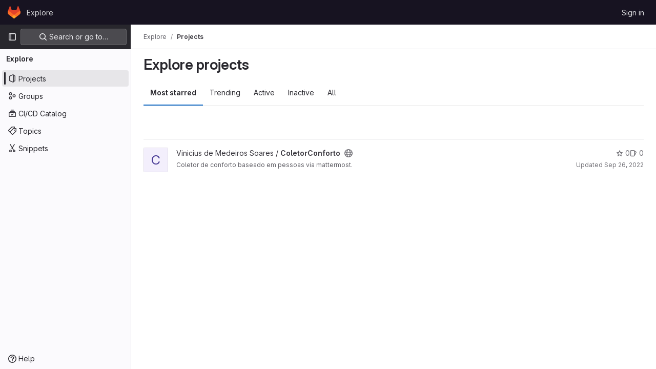

--- FILE ---
content_type: application/javascript
request_url: https://git.lsd.ufcg.edu.br/assets/webpack/runtime.aff105bf.bundle.js
body_size: 7307
content:
!function(e){function a(a){for(var l,r,t=a[0],h=a[1],o=a[2],n=a[3]||[],s=0,p=[];s<t.length;s++)r=t[s],Object.prototype.hasOwnProperty.call(d,r)&&d[r]&&p.push(d[r][0]),d[r]=0;for(l in h)Object.prototype.hasOwnProperty.call(h,l)&&(e[l]=h[l]);for(i&&i(a),f.push.apply(f,n);p.length;)p.shift()();return b.push.apply(b,o||[]),c()}function c(){for(var e,a=0;a<b.length;a++){for(var c=b[a],l=!0,h=1;h<c.length;h++){var o=c[h];0!==d[o]&&(l=!1)}l&&(b.splice(a--,1),e=t(t.s=c[0]))}return 0===b.length&&(f.forEach((function(e){if(void 0===d[e]){d[e]=null;var a=document.createElement("link");t.nc&&a.setAttribute("nonce",t.nc),a.rel="prefetch",a.as="script",a.href=r(e),document.head.appendChild(a)}})),f.length=0),e}var l={},d={1:0},b=[],f=[];function r(e){return t.p+""+({2:"graphql",4:"IntegrationSectionGoogleCloudIAM",36:"monaco",52:"commons-SourceEditor-pages.projects.ci.lints.show-pages.projects.ci.pipeline_editor.show-pages.proje-6f56b1c9",71:"echarts",145:"commons-pages.projects.blob.show-pages.projects.tree.show-treeList",162:"commons-commitBoxPipelineMiniGraph-pages.projects.ci.pipeline_editor.show",215:"prosemirror",216:"treeList",237:"IntegrationSectionAppleAppStore",238:"IntegrationSectionGooglePlay",239:"IssuablePopoverBundle",240:"SourceEditor",241:"activitiesList",243:"bootstrapModal",244:"commitBoxPipelineMiniGraph",245:"container_registry_components",246:"content_editor",247:"csv_viewer",249:"design_management",250:"gfm_copy_extra",251:"gfm_json_table",252:"global_search_modal",253:"glql",254:"harbor_registry_components",255:"hello",256:"hl-abnf",257:"hl-accesslog",258:"hl-actionscript",259:"hl-ada",260:"hl-angelscript",261:"hl-apache",262:"hl-applescript",263:"hl-arcade",264:"hl-arduino",265:"hl-armasm",266:"hl-asciidoc",267:"hl-aspectj",268:"hl-autohotkey",269:"hl-autoit",270:"hl-avrasm",271:"hl-awk",272:"hl-axapta",273:"hl-bash",274:"hl-basic",275:"hl-bnf",276:"hl-brainfuck",277:"hl-c",278:"hl-cal",279:"hl-capnproto",280:"hl-ceylon",281:"hl-clean",282:"hl-clojure",283:"hl-clojure-repl",284:"hl-cmake",285:"hl-codeowners",286:"hl-coffeescript",287:"hl-coq",288:"hl-cos",289:"hl-cpp",290:"hl-crmsh",291:"hl-crystal",292:"hl-csharp",293:"hl-csp",294:"hl-css",295:"hl-d",296:"hl-dart",297:"hl-delphi",298:"hl-diff",299:"hl-django",300:"hl-dns",301:"hl-dockerfile",302:"hl-dos",303:"hl-dsconfig",304:"hl-dts",305:"hl-dust",306:"hl-ebnf",307:"hl-elixir",308:"hl-elm",309:"hl-erb",310:"hl-erlang",311:"hl-erlang-repl",312:"hl-excel",313:"hl-fix",314:"hl-flix",315:"hl-fortran",316:"hl-fsharp",317:"hl-gams",318:"hl-gauss",319:"hl-gcode",320:"hl-gherkin",321:"hl-glsl",322:"hl-go",323:"hl-golo",324:"hl-gradle",325:"hl-groovy",326:"hl-haml",327:"hl-handlebars",328:"hl-haskell",329:"hl-haxe",330:"hl-hcl",331:"hl-hsp",332:"hl-http",333:"hl-hy",334:"hl-inform7",335:"hl-ini",336:"hl-irpf90",337:"hl-java",338:"hl-javascript",339:"hl-jboss-cli",340:"hl-json",341:"hl-julia",342:"hl-julia-repl",343:"hl-kotlin",344:"hl-lasso",345:"hl-latex",346:"hl-ldif",347:"hl-leaf",348:"hl-less",349:"hl-lisp",350:"hl-livecodeserver",351:"hl-livescript",352:"hl-llvm",353:"hl-lsl",354:"hl-lua",355:"hl-makefile",356:"hl-markdown",357:"hl-matlab",358:"hl-mel",359:"hl-mercury",360:"hl-mipsasm",361:"hl-mizar",362:"hl-mojolicious",363:"hl-monkey",364:"hl-moonscript",365:"hl-n1ql",366:"hl-nestedtext",367:"hl-nginx",368:"hl-nim",369:"hl-nix",370:"hl-node-repl",371:"hl-nsis",372:"hl-objectivec",373:"hl-ocaml",374:"hl-openscad",375:"hl-oxygene",376:"hl-parser3",377:"hl-perl",378:"hl-pf",379:"hl-pgsql",380:"hl-php",381:"hl-php-template",382:"hl-plaintext",383:"hl-pony",384:"hl-powershell",385:"hl-processing",386:"hl-profile",387:"hl-prolog",388:"hl-properties",389:"hl-protobuf",390:"hl-puppet",391:"hl-purebasic",392:"hl-python",393:"hl-python-repl",394:"hl-q",395:"hl-qml",396:"hl-r",397:"hl-reasonml",398:"hl-rib",399:"hl-roboconf",400:"hl-routeros",401:"hl-rsl",402:"hl-ruby",403:"hl-ruleslanguage",404:"hl-rust",405:"hl-sas",406:"hl-scala",407:"hl-scheme",408:"hl-scilab",409:"hl-scss",410:"hl-shell",411:"hl-smali",412:"hl-smalltalk",413:"hl-sml",414:"hl-sql",415:"hl-stan",416:"hl-stata",417:"hl-step21",418:"hl-stylus",419:"hl-subunit",420:"hl-svelte",421:"hl-swift",422:"hl-taggerscript",423:"hl-tap",424:"hl-tcl",425:"hl-thrift",426:"hl-tp",427:"hl-twig",428:"hl-typescript",429:"hl-vala",430:"hl-vbnet",431:"hl-vbscript",432:"hl-vbscript-html",433:"hl-verilog",434:"hl-vhdl",435:"hl-vim",436:"hl-wasm",437:"hl-wren",438:"hl-x86asm",439:"hl-xl",440:"hl-xml",441:"hl-xquery",442:"hl-yaml",443:"hl-zephir",444:"ide_runtime",445:"ide_terminal",446:"indexed_db_persistent_storage",447:"initGFMInput",448:"initInviteMembersModal",449:"initInviteMembersTrigger",450:"integrationJiraAuthFields",451:"integrationSectionConfiguration",452:"integrationSectionConnection",453:"integrationSectionJiraIssues",454:"integrationSectionJiraTrigger",455:"integrationSectionTrigger",457:"katex",458:"notebook_viewer",459:"openapi_viewer",460:"organization_switcher",798:"pdf_viewer",803:"search_settings",805:"shortcutsBundle",806:"sketch_viewer",807:"statusModalBundle",808:"stl_viewer",811:"userCallOut",812:"vendors-SourceEditor",813:"vendors-global_search_modal",814:"vendors-hl-1c",815:"vendors-hl-gml",816:"vendors-hl-isbl",817:"vendors-hl-mathematica",818:"vendors-hl-maxima",819:"vendors-hl-sqf",820:"vendors-ide_runtime",821:"vendors-ide_terminal",822:"vendors-indexed_db_persistent_storage",823:"vendors-initGFMInput",824:"vendors-openapi",825:"vendors-search_settings",826:"vendors-stl_viewer",827:"whatsNewApp"}[e]||e)+"."+{2:"e1f11a07",4:"02c68471",7:"911aa7f8",9:"7ee51643",11:"0cdd90a6",13:"7a5cc9b1",24:"70de98df",27:"efb3e24e",28:"1467139f",36:"b232988e",44:"fb3231c5",49:"90dd89aa",50:"d9dfbb34",51:"af7a1590",52:"10b711c4",60:"7e740ac2",61:"2d5cd138",62:"c671315d",63:"89b04d46",64:"461d3abb",71:"89ef82ff",85:"36c88595",86:"ca36314f",95:"8a33d398",96:"c4722502",97:"dff93d1d",98:"5f703be5",125:"faa4a4b8",126:"25a37e8b",145:"9861aec6",154:"2d29029d",155:"ec85c3b2",156:"119adca0",157:"352c7053",158:"92c02cb8",159:"7eee5bd7",160:"3cd17394",161:"a8b57935",162:"3b6e5f40",215:"82f36f2b",216:"d9666b43",217:"a4db6ea5",218:"52be57b0",219:"4271e30e",220:"52d450b6",221:"2053c154",222:"862201b0",223:"7932695e",224:"fc0106f3",225:"303bf974",226:"a3e69e71",227:"6ce48275",228:"469e0ade",229:"d4b850a2",230:"a8da3ce1",231:"6bc6c5f4",232:"ade57e47",233:"f6c0abac",234:"c8f5fb12",235:"458bcac6",236:"302298a0",237:"df36f7c3",238:"77773ba5",239:"2e77de37",240:"b0de903d",241:"b86042a0",243:"78f93dbc",244:"0ba2c3ff",245:"e7e4ed10",246:"e27d0d60",247:"5e895b17",249:"d506e060",250:"a3fda0e7",251:"0b40cb79",252:"bd907f2d",253:"ae22273d",254:"08280e29",255:"04f8c23b",256:"dd8e71f9",257:"76bc1ac3",258:"9871b7d6",259:"00993823",260:"f3fd06c7",261:"cad4a201",262:"921006b1",263:"e0c7a87b",264:"d60a0c6d",265:"1033eee6",266:"2af7f178",267:"d13e8ec0",268:"b31edccc",269:"62b075d9",270:"e3d088b8",271:"4f31fea5",272:"b460edac",273:"94b27b56",274:"c0eca6fb",275:"4a81492e",276:"0623ee72",277:"1f51065f",278:"dfb9062a",279:"8061cbf2",280:"6bf6a2cc",281:"82c5cab4",282:"57a79de9",283:"2bffd301",284:"0deb455e",285:"4303d7a8",286:"3b3c8fce",287:"3c69ca3b",288:"815ee1b9",289:"524b89cb",290:"4153d0f6",291:"f376d256",292:"74cb79b1",293:"bad5f10e",294:"376b1052",295:"e29cfff7",296:"4ac1081a",297:"4a451f95",298:"e4720ea1",299:"b4f833fc",300:"9b2b3690",301:"52090823",302:"60557393",303:"78e94557",304:"bcaf31d5",305:"b26025d2",306:"5007fcbe",307:"4b34ad9b",308:"7b5c4e04",309:"ed8d63ff",310:"5c39167f",311:"c2dff67e",312:"1ef4b2f3",313:"e11229dd",314:"3b3b66df",315:"d4c8738b",316:"f86e9463",317:"714c896e",318:"cb54ffbd",319:"4c78ea53",320:"08ef684b",321:"6218ac77",322:"c966a580",323:"98fc2538",324:"d7d8eabf",325:"6d36af4c",326:"5d701bb3",327:"6039d7d5",328:"88bc8d47",329:"52988e63",330:"351e7866",331:"c4046c83",332:"4913a2a4",333:"e305ea30",334:"33c5ee9e",335:"32ca67a6",336:"a45084ee",337:"9db49f3e",338:"b4723945",339:"5e7f1962",340:"75d9021e",341:"674e5bab",342:"26261ec1",343:"e9e6f032",344:"40fc665a",345:"68d98bfb",346:"b5ca3736",347:"fc4aa236",348:"70b94e44",349:"afcbd893",350:"3ac9efbf",351:"753224c1",352:"28714c5c",353:"ee076eda",354:"33ec9543",355:"52e6b21a",356:"c8a93d98",357:"01238b2c",358:"967030e4",359:"a25ab604",360:"7e4e43a9",361:"5f8c4295",362:"d0d25a02",363:"6d72bc95",364:"1d22e0b0",365:"7f92f067",366:"c11cc115",367:"046f0705",368:"0303cb2a",369:"0f133e0a",370:"078ffa0a",371:"b1aeb2cf",372:"c212c836",373:"cac383b6",374:"e2c130b1",375:"e73e7f83",376:"65d5e6e1",377:"4c5e3d21",378:"7214edcb",379:"bf0cbaec",380:"4296d609",381:"98fb4c62",382:"0019116d",383:"99fe5393",384:"01a2f219",385:"24e42dbb",386:"28fb699e",387:"7c1caa0b",388:"eb7e9a75",389:"bbb0a540",390:"0e44a30f",391:"db15b2e0",392:"563958c2",393:"ae6cf5ca",394:"977c573a",395:"37a9d902",396:"6a22587d",397:"1b154b02",398:"05d28e73",399:"d7a30129",400:"98ffe545",401:"ece7c926",402:"c4fc2816",403:"415f87d5",404:"622a69d1",405:"ba0d45d8",406:"16d0a4be",407:"78ff1318",408:"a3e805da",409:"9b063b96",410:"b9d3e9c0",411:"3520c32b",412:"33d471ea",413:"ea485bb6",414:"2b35cb03",415:"2e2831db",416:"4f3ab502",417:"73f452ea",418:"fb945eee",419:"ea40a57e",420:"ec8df053",421:"9bb23e75",422:"444bc735",423:"0f2d7e96",424:"c85a62c9",425:"e10e5943",426:"7144a45f",427:"bb96533b",428:"fad36c9f",429:"3007081e",430:"5e8e34d1",431:"9b1e6b00",432:"1000d227",433:"339f839e",434:"a5ef750f",435:"128af384",436:"5ac781f4",437:"8524e171",438:"bf603c7f",439:"d066dcd5",440:"5667b87a",441:"f91a61a1",442:"4799c7f5",443:"405cf72e",444:"6eb5d5d3",445:"f7e8cb9e",446:"945e7477",447:"2cbc7b81",448:"c5a3883b",449:"72d5654f",450:"64a920ab",451:"c19443b7",452:"43850f82",453:"7a62d737",454:"652b2bd7",455:"e91bc357",457:"297c961a",458:"18ddc213",459:"afd418ab",460:"c6ce0a4a",798:"7fa2b258",803:"c4d2596c",805:"9247191e",806:"f6652e0d",807:"b2f758ca",808:"e787fa27",811:"dd013886",812:"03c49fcb",813:"be0b6657",814:"50b77744",815:"65f4c5b9",816:"5809d07b",817:"ca837212",818:"69e3128e",819:"8c82328a",820:"be8d2db4",821:"ab316723",822:"e5182b3d",823:"378cfbb2",824:"0c612fdc",825:"a676d0ad",826:"1869099e",827:"eb3110a4",828:"cdd6cff2",829:"df30afa7",830:"b9136dd3",831:"eba83c97",832:"78bed7ce",833:"fde4f5b8",834:"8a0f2778",835:"f523e287",836:"f143369e",837:"54ccf299",838:"40e695e5",839:"557938ac",840:"28cd8975",841:"e5900903",842:"5988fc5d",843:"8cb2d1df",844:"f84f5aac",845:"ef5a5317",846:"f8622f35",847:"a83c0bbb",848:"0a692074",849:"89c66d2e",850:"f1eba7be",851:"538c96fe",852:"57d954d1",853:"58c9e658",854:"658cffa6",855:"80bfb7dd",856:"5bf18e19",857:"52fad4da",858:"4f2a1b1b",859:"ca09ea39",860:"f75d4b26",861:"bbcad065",862:"4bc894d6",863:"131a0931",864:"e76c90f7",865:"a132841c",866:"7a6b1cf7",867:"3ff16802",868:"da856e09",869:"8562b228",870:"3ea53308",871:"16c4ab9f",872:"873c89e4",873:"5a449f54",874:"87159aab",875:"2cc53006",876:"fb96e811",877:"f6868d39",878:"aaa84c55",879:"6d55dd75",880:"c815003c",881:"a27d6a15",882:"cafecf1c",883:"0629d4ee",884:"b9e3a929",885:"32c749d4",886:"ac2d9ed5",887:"370e1850",888:"119637ef",889:"e01b0d6c",890:"8e19d13f",891:"48de680c",892:"64787e64",893:"05918225",894:"f73f4d8e",895:"85743260",896:"6cb93bda",897:"1109c4ea",898:"d7ce968d",899:"95bc00f8",900:"5fc81f68",901:"cadaa840",902:"49aad54b",903:"0aa5cf7e",904:"0f579b99",905:"1cd2ce93",906:"a8a3ee5a",907:"a75a4a3e",908:"baa3365d",909:"c5bf5ff5",910:"c91d2c6c",911:"484d79e1",912:"47697673",913:"af57fa89",914:"0f85b118",915:"049e1b48",916:"e1f5c92c",917:"ed45e50d",918:"435e681a",919:"9389a222",920:"dfb3ec77",921:"402230ee",922:"381eddfd",923:"fed12a9d",924:"30223314",925:"a8a0b562",926:"c62f1702",927:"569001b8",928:"2dd693cf",929:"51dbb101",930:"75db69e2",931:"e94c36a8",932:"72be8b84",933:"7da883cc",934:"5145450f",935:"e4f6cb40",936:"8218c242",937:"ba1426ce",938:"1893bf54",939:"21d2cf44",940:"caadebc1",941:"305fbd35",942:"b11070b1",943:"f68d05f9",944:"4cc6de4d",945:"756d46f1",946:"21e32e0d",947:"eb201058",948:"86ebd378",949:"d766e39e",950:"41b71f5c",951:"d080259b",952:"203c2f10",953:"b9f2c352",954:"3125369a",955:"a927e259",956:"af428977",957:"5b91bbc3",958:"4ca9883a",959:"54dc4d0f",960:"05fad8ea",961:"7d9fc394",962:"c34224c9",963:"c2147d10",964:"17b69752",965:"71e4fed3",966:"34580b43",967:"5d4ac4ab",968:"96295927",969:"8a6e01f6",970:"7c10e0df",971:"80e9c3b1",972:"a1057236",973:"1bc128a7",974:"be2cdb0a",975:"dbb64638",976:"435b6a19",977:"4c158fb4",978:"96cec9df",979:"943882f7",980:"55a72ef3",981:"c6fc2dcc",982:"c563e5be",983:"e10b89be",984:"1ccdfcf0",985:"58cb6f8c",986:"752420ba",987:"b36ad07f",988:"89611d1c",989:"2f6f7b58",990:"a9898361",991:"a9acb959",992:"a3ee76ed",993:"c819880b",994:"89c73d5e",995:"9f57f1b1",996:"b3b592f7",997:"a47e22df",998:"31249031",999:"079d77a0",1e3:"dac45280",1001:"cd826bf8",1002:"a45c8906",1003:"b5e3420c",1004:"cb211716",1005:"860b14eb",1006:"ca58540f",1007:"82c4b274",1008:"75552d88",1009:"0efabccf",1010:"a63506f0",1011:"5586aca8",1012:"4a8d74ec",1013:"46c40cef",1014:"77691162",1015:"4048b8f8",1016:"38adbec4",1017:"1c10cfc9",1018:"e4ab68d9",1019:"ee8de999",1020:"26e376ff",1021:"11a7db2d",1022:"dd4fd0e3",1023:"127a21d2"}[e]+".chunk.js"}function t(a){if(l[a])return l[a].exports;var c=l[a]={i:a,l:!1,exports:{}};return e[a].call(c.exports,c,c.exports,t),c.l=!0,c.exports}t.e=function(e){var a=[],c=d[e];if(0!==c)if(c)a.push(c[2]);else{var l=new Promise((function(a,l){c=d[e]=[a,l]}));a.push(c[2]=l);var b,f=document.createElement("script");f.charset="utf-8",f.timeout=120,t.nc&&f.setAttribute("nonce",t.nc),f.src=r(e);var h=new Error;b=function(a){f.onerror=f.onload=null,clearTimeout(o);var c=d[e];if(0!==c){if(c){var l=a&&("load"===a.type?"missing":a.type),b=a&&a.target&&a.target.src;h.message="Loading chunk "+e+" failed.\n("+l+": "+b+")",h.name="ChunkLoadError",h.type=l,h.request=b,c[1](h)}d[e]=void 0}};var o=setTimeout((function(){b({type:"timeout",target:f})}),12e4);f.onerror=f.onload=b,document.head.appendChild(f)}return Promise.all(a)},t.m=e,t.c=l,t.d=function(e,a,c){t.o(e,a)||Object.defineProperty(e,a,{enumerable:!0,get:c})},t.r=function(e){"undefined"!=typeof Symbol&&Symbol.toStringTag&&Object.defineProperty(e,Symbol.toStringTag,{value:"Module"}),Object.defineProperty(e,"__esModule",{value:!0})},t.t=function(e,a){if(1&a&&(e=t(e)),8&a)return e;if(4&a&&"object"==typeof e&&e&&e.__esModule)return e;var c=Object.create(null);if(t.r(c),Object.defineProperty(c,"default",{enumerable:!0,value:e}),2&a&&"string"!=typeof e)for(var l in e)t.d(c,l,function(a){return e[a]}.bind(null,l));return c},t.n=function(e){var a=e&&e.__esModule?function(){return e.default}:function(){return e};return t.d(a,"a",a),a},t.o=function(e,a){return Object.prototype.hasOwnProperty.call(e,a)},t.p="/assets/webpack/",t.oe=function(e){throw console.error(e),e};var h=this.webpackJsonp=this.webpackJsonp||[],o=h.push.bind(h);h.push=a,h=h.slice();for(var n=0;n<h.length;n++)a(h[n]);var i=o;c()}([]);
//# sourceMappingURL=runtime.aff105bf.bundle.js.map